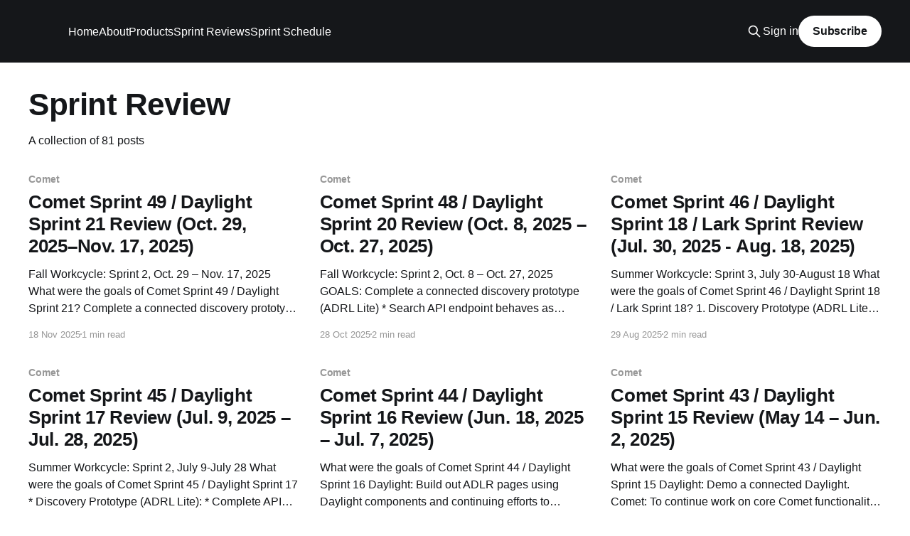

--- FILE ---
content_type: text/html; charset=utf-8
request_url: https://surfliner.ucsd.edu/tag/sprint-review/
body_size: 6341
content:
<!DOCTYPE html>
<html lang="en">
<head>

    <title>Sprint Review</title>
    <meta charset="utf-8" />
    <meta http-equiv="X-UA-Compatible" content="IE=edge" />
    <meta name="HandheldFriendly" content="True" />
    <meta name="viewport" content="width=device-width, initial-scale=1.0" />
    
    <link rel="preload" as="style" href="/assets/built/screen.css?v=6a2921f02b" />
    <link rel="preload" as="script" href="/assets/built/casper.js?v=6a2921f02b" />

    <link rel="stylesheet" type="text/css" href="/assets/built/screen.css?v=6a2921f02b" />

    <link rel="icon" href="https://surfliner.ucsd.edu/content/images/size/w256h256/2019/08/ProjectSurfliner_Square-300px.png" type="image/png">
    <link rel="canonical" href="https://surfliner.ucsd.edu/tag/sprint-review/">
    <meta name="referrer" content="no-referrer-when-downgrade">
    <link rel="next" href="https://surfliner.ucsd.edu/tag/sprint-review/page/2/">
    
    <meta property="og:type" content="website">
    <meta property="og:title" content="Sprint Review">
    <meta property="og:url" content="https://surfliner.ucsd.edu/tag/sprint-review/">
    <meta property="og:image" content="https://surfliner.ucsd.edu/content/images/2019/09/ProjectSurfliner_Rectangle-1920px.png">
    <meta name="twitter:card" content="summary_large_image">
    <meta name="twitter:title" content="Sprint Review">
    <meta name="twitter:url" content="https://surfliner.ucsd.edu/tag/sprint-review/">
    <meta name="twitter:image" content="https://surfliner.ucsd.edu/content/images/2019/09/ProjectSurfliner_Rectangle-1920px.png">
    <meta property="og:image:width" content="1200">
    <meta property="og:image:height" content="351">
    
    <script type="application/ld+json">
{
    "@context": "https://schema.org",
    "@type": "Series",
    "publisher": {
        "@type": "Organization",
        "name": "",
        "url": "https://surfliner.ucsd.edu/",
        "logo": {
            "@type": "ImageObject",
            "url": "https://surfliner.ucsd.edu/content/images/size/w256h256/2019/08/ProjectSurfliner_Square-300px.png",
            "width": 60,
            "height": 60
        }
    },
    "url": "https://surfliner.ucsd.edu/tag/sprint-review/",
    "name": "Sprint Review",
    "mainEntityOfPage": "https://surfliner.ucsd.edu/tag/sprint-review/"
}
    </script>

    <meta name="generator" content="Ghost 6.10">
    <link rel="alternate" type="application/rss+xml" title="" href="https://surfliner.ucsd.edu/rss/">
    <script defer src="https://cdn.jsdelivr.net/ghost/portal@~2.56/umd/portal.min.js" data-i18n="true" data-ghost="https://surfliner.ucsd.edu/" data-key="6b3fe4444303b0faa92400a106" data-api="https://surfliner.ucsd.edu/ghost/api/content/" data-locale="en" crossorigin="anonymous"></script><style id="gh-members-styles">.gh-post-upgrade-cta-content,
.gh-post-upgrade-cta {
    display: flex;
    flex-direction: column;
    align-items: center;
    font-family: -apple-system, BlinkMacSystemFont, 'Segoe UI', Roboto, Oxygen, Ubuntu, Cantarell, 'Open Sans', 'Helvetica Neue', sans-serif;
    text-align: center;
    width: 100%;
    color: #ffffff;
    font-size: 16px;
}

.gh-post-upgrade-cta-content {
    border-radius: 8px;
    padding: 40px 4vw;
}

.gh-post-upgrade-cta h2 {
    color: #ffffff;
    font-size: 28px;
    letter-spacing: -0.2px;
    margin: 0;
    padding: 0;
}

.gh-post-upgrade-cta p {
    margin: 20px 0 0;
    padding: 0;
}

.gh-post-upgrade-cta small {
    font-size: 16px;
    letter-spacing: -0.2px;
}

.gh-post-upgrade-cta a {
    color: #ffffff;
    cursor: pointer;
    font-weight: 500;
    box-shadow: none;
    text-decoration: underline;
}

.gh-post-upgrade-cta a:hover {
    color: #ffffff;
    opacity: 0.8;
    box-shadow: none;
    text-decoration: underline;
}

.gh-post-upgrade-cta a.gh-btn {
    display: block;
    background: #ffffff;
    text-decoration: none;
    margin: 28px 0 0;
    padding: 8px 18px;
    border-radius: 4px;
    font-size: 16px;
    font-weight: 600;
}

.gh-post-upgrade-cta a.gh-btn:hover {
    opacity: 0.92;
}</style>
    <script defer src="https://cdn.jsdelivr.net/ghost/sodo-search@~1.8/umd/sodo-search.min.js" data-key="6b3fe4444303b0faa92400a106" data-styles="https://cdn.jsdelivr.net/ghost/sodo-search@~1.8/umd/main.css" data-sodo-search="https://surfliner.ucsd.edu/" data-locale="en" crossorigin="anonymous"></script>
    
    <link href="https://surfliner.ucsd.edu/webmentions/receive/" rel="webmention">
    <script defer src="/public/cards.min.js?v=6a2921f02b"></script>
    <link rel="stylesheet" type="text/css" href="/public/cards.min.css?v=6a2921f02b">
    <script defer src="/public/member-attribution.min.js?v=6a2921f02b"></script><style>:root {--ghost-accent-color: #15171A;}</style>

</head>
<body class="tag-template tag-sprint-review is-head-left-logo has-cover">
<div class="viewport">

    <header id="gh-head" class="gh-head outer">
        <div class="gh-head-inner inner">
            <div class="gh-head-brand">
                <a class="gh-head-logo no-image" href="https://surfliner.ucsd.edu">
                        
                </a>
                <button class="gh-search gh-icon-btn" aria-label="Search this site" data-ghost-search><svg xmlns="http://www.w3.org/2000/svg" fill="none" viewBox="0 0 24 24" stroke="currentColor" stroke-width="2" width="20" height="20"><path stroke-linecap="round" stroke-linejoin="round" d="M21 21l-6-6m2-5a7 7 0 11-14 0 7 7 0 0114 0z"></path></svg></button>
                <button class="gh-burger" aria-label="Main Menu"></button>
            </div>

            <nav class="gh-head-menu">
                <ul class="nav">
    <li class="nav-home"><a href="https://surfliner.ucsd.edu/">Home</a></li>
    <li class="nav-about"><a href="https://surfliner.ucsd.edu/about/">About</a></li>
    <li class="nav-products"><a href="https://surfliner.ucsd.edu/products/">Products</a></li>
    <li class="nav-sprint-reviews nav-current"><a href="https://surfliner.ucsd.edu/tag/sprint-review/">Sprint Reviews</a></li>
    <li class="nav-sprint-schedule"><a href="https://surfliner.ucsd.edu/workcycle/">Sprint Schedule</a></li>
</ul>

            </nav>

            <div class="gh-head-actions">
                    <button class="gh-search gh-icon-btn" aria-label="Search this site" data-ghost-search><svg xmlns="http://www.w3.org/2000/svg" fill="none" viewBox="0 0 24 24" stroke="currentColor" stroke-width="2" width="20" height="20"><path stroke-linecap="round" stroke-linejoin="round" d="M21 21l-6-6m2-5a7 7 0 11-14 0 7 7 0 0114 0z"></path></svg></button>
                    <div class="gh-head-members">
                                <a class="gh-head-link" href="#/portal/signin" data-portal="signin">Sign in</a>
                                <a class="gh-head-button" href="#/portal/signup" data-portal="signup">Subscribe</a>
                    </div>
            </div>
        </div>
    </header>

    <div class="site-content">
        
<main id="site-main" class="site-main outer">
<div class="inner posts">
    <div class="post-feed">

        <section class="post-card post-card-large">


            <div class="post-card-content">
            <div class="post-card-content-link">
                <header class="post-card-header">
                    <h2 class="post-card-title">Sprint Review</h2>
                </header>
                <div class="post-card-excerpt">
                        A collection of 81 posts
                </div>
            </div>
            </div>

        </section>

            
<article class="post-card post tag-comet tag-daylight tag-sprint-review no-image">


    <div class="post-card-content">

        <a class="post-card-content-link" href="/comet-sprint-49-daylight-sprint-21-review/">
            <header class="post-card-header">
                <div class="post-card-tags">
                        <span class="post-card-primary-tag">Comet</span>
                </div>
                <h2 class="post-card-title">
                    Comet Sprint 49 / Daylight Sprint 21 Review (Oct. 29, 2025–Nov. 17, 2025)
                </h2>
            </header>
                <div class="post-card-excerpt">Fall Workcycle: Sprint 2, Oct. 29 – Nov. 17, 2025




What were the goals of Comet Sprint 49 / Daylight Sprint 21?

Complete a connected discovery prototype (ADRL Lite)

 * APIs &amp; infrastructure
   * Search API feature-complete
   * IIIF / thumbnail APIs feature complete
   * Component registry infrastructure finalized
 * UI
   * Web components use the API to display</div>
        </a>

        <footer class="post-card-meta">
            <time class="post-card-meta-date" datetime="2025-11-18">18 Nov 2025</time>
                <span class="post-card-meta-length">1 min read</span>
        </footer>

    </div>

</article>
            
<article class="post-card post tag-comet tag-daylight tag-sprint-review no-image">


    <div class="post-card-content">

        <a class="post-card-content-link" href="/comet-sprint-48-daylight-sprint-20/">
            <header class="post-card-header">
                <div class="post-card-tags">
                        <span class="post-card-primary-tag">Comet</span>
                </div>
                <h2 class="post-card-title">
                    Comet Sprint 48 / Daylight Sprint 20 Review (Oct. 8, 2025 – Oct. 27, 2025)
                </h2>
            </header>
                <div class="post-card-excerpt">Fall Workcycle: Sprint 2, Oct. 8 – Oct. 27, 2025





GOALS:


Complete a connected discovery prototype (ADRL Lite)


 * Search API endpoint behaves as expected; remaining API endpoints for images and downloads are done (Daylight, Orange Empire)
   
   * Work on downloads is ongoing, but we made progress as we worked on IIIF
   * Thumbnail</div>
        </a>

        <footer class="post-card-meta">
            <time class="post-card-meta-date" datetime="2025-10-28">28 Oct 2025</time>
                <span class="post-card-meta-length">2 min read</span>
        </footer>

    </div>

</article>
            
<article class="post-card post tag-comet tag-daylight tag-lark tag-sprint-review no-image">


    <div class="post-card-content">

        <a class="post-card-content-link" href="/comet-sprint-46-daylight-sprint-18-lark-sprint-review/">
            <header class="post-card-header">
                <div class="post-card-tags">
                        <span class="post-card-primary-tag">Comet</span>
                </div>
                <h2 class="post-card-title">
                    Comet Sprint 46 / Daylight Sprint 18 / Lark Sprint Review (Jul. 30, 2025 - Aug. 18, 2025)
                </h2>
            </header>
                <div class="post-card-excerpt">Summer Workcycle: Sprint 3, July 30-August 18





What were the goals of Comet Sprint 46 / Daylight Sprint 18 / Lark Sprint 18?


 1. Discovery Prototype (ADRL Lite):
    
    a. Complete API work for facets, images, manifests
    
    b. Complete component work that is not blocked on API development (i.e., IIIF Viewer)
 2.</div>
        </a>

        <footer class="post-card-meta">
            <time class="post-card-meta-date" datetime="2025-08-29">29 Aug 2025</time>
                <span class="post-card-meta-length">2 min read</span>
        </footer>

    </div>

</article>
            
<article class="post-card post tag-comet tag-daylight tag-sprint-review no-image">


    <div class="post-card-content">

        <a class="post-card-content-link" href="/comet-sprint-45-daylight-sprint-17/">
            <header class="post-card-header">
                <div class="post-card-tags">
                        <span class="post-card-primary-tag">Comet</span>
                </div>
                <h2 class="post-card-title">
                    Comet Sprint 45 / Daylight Sprint 17 Review (Jul. 9, 2025 – Jul. 28, 2025)
                </h2>
            </header>
                <div class="post-card-excerpt">Summer Workcycle: Sprint 2, July 9-July 28





What were the goals of Comet Sprint 45 / Daylight Sprint 17


 * Discovery Prototype (ADRL Lite):
   
   * Complete API work for facets, images, manifests
   * Complete component work that is not blocked on API development (i.e., IIIF Viewer)
   
 * Complete new QA &amp; Sandbox environments
 * Complete</div>
        </a>

        <footer class="post-card-meta">
            <time class="post-card-meta-date" datetime="2025-08-13">13 Aug 2025</time>
                <span class="post-card-meta-length">2 min read</span>
        </footer>

    </div>

</article>
            
<article class="post-card post tag-comet tag-daylight tag-sprint-review no-image">


    <div class="post-card-content">

        <a class="post-card-content-link" href="/comet-sprint-44-daylight-sprint-16/">
            <header class="post-card-header">
                <div class="post-card-tags">
                        <span class="post-card-primary-tag">Comet</span>
                </div>
                <h2 class="post-card-title">
                    Comet Sprint 44 / Daylight Sprint 16 Review (Jun. 18, 2025 – Jul. 7, 2025)
                </h2>
            </header>
                <div class="post-card-excerpt">What were the goals of Comet Sprint 44 / Daylight Sprint 16

Daylight: Build out ADLR pages using Daylight components and continuing efforts to integrate with the available API endpoints.

Comet: Advancing work on core Comet functionality while finalizing and launching the QA and sandbox environments.

What is the milestone that</div>
        </a>

        <footer class="post-card-meta">
            <time class="post-card-meta-date" datetime="2025-07-10">10 Jul 2025</time>
                <span class="post-card-meta-length">1 min read</span>
        </footer>

    </div>

</article>
            
<article class="post-card post tag-comet tag-daylight tag-sprint-review no-image">


    <div class="post-card-content">

        <a class="post-card-content-link" href="/comet-sprint-43-daylight-sprint-15-review-apr-23-may-12-2025/">
            <header class="post-card-header">
                <div class="post-card-tags">
                        <span class="post-card-primary-tag">Comet</span>
                </div>
                <h2 class="post-card-title">
                    Comet Sprint 43 / Daylight Sprint 15 Review (May 14 – Jun. 2, 2025)
                </h2>
            </header>
                <div class="post-card-excerpt">What were the goals of Comet Sprint 43 / Daylight Sprint 15

Daylight: Demo a connected Daylight.

Comet: To continue work on core Comet functionality, and getting the new QA and sandbox environments up and running.

What is the milestone that this sprint is supporting?

Daylight: Demo a connected Daylight, Comet,</div>
        </a>

        <footer class="post-card-meta">
            <time class="post-card-meta-date" datetime="2025-06-24">24 Jun 2025</time>
                <span class="post-card-meta-length">1 min read</span>
        </footer>

    </div>

</article>
            
<article class="post-card post tag-comet tag-daylight tag-lark tag-sprint-review no-image">


    <div class="post-card-content">

        <a class="post-card-content-link" href="/comet-sprint-41-daylight-sprint-13-lark-sprint-16-review-apr-2-2025-apr-21-2025/">
            <header class="post-card-header">
                <div class="post-card-tags">
                        <span class="post-card-primary-tag">Comet</span>
                </div>
                <h2 class="post-card-title">
                    Comet Sprint 41 / Daylight Sprint 13 / Lark Sprint 16 Review (Apr. 2, 2025 – Apr. 21, 2025)
                </h2>
            </header>
                <div class="post-card-excerpt">What were the goals of Comet Sprint 41 / Daylight Sprint 13 / Lark Sprint 16?

Daylight: Maturing our components so that they’ll be ready for connectivity in order to get the lifecycle and ecosystem fully presentable and demoable.

Lark: Set up Lark and Comet seed data and share JSON-LD serialization</div>
        </a>

        <footer class="post-card-meta">
            <time class="post-card-meta-date" datetime="2025-04-24">24 Apr 2025</time>
                <span class="post-card-meta-length">1 min read</span>
        </footer>

    </div>

</article>
            
<article class="post-card post tag-comet tag-lark tag-sprint-review tag-daylight no-image">


    <div class="post-card-content">

        <a class="post-card-content-link" href="/comet-sprint-40-daylight-sprint-12-lark-sprint-15-review/">
            <header class="post-card-header">
                <div class="post-card-tags">
                        <span class="post-card-primary-tag">Comet</span>
                </div>
                <h2 class="post-card-title">
                    Comet Sprint 40 / Daylight Sprint 12 / Lark Sprint 15 Review (Feb. 26, 2025 – Mar. 10, 2025)
                </h2>
            </header>
                <div class="post-card-excerpt">What were the goals of Comet Sprint 40 / Daylight Sprint 12 / Lark Sprint 15?

Comet: We have a number of bugs which have been identified in Bulkrax; we would like to fix these and/or confirm that earlier fixes work. There are a lot of discussions we are hoping to</div>
        </a>

        <footer class="post-card-meta">
            <time class="post-card-meta-date" datetime="2025-03-14">14 Mar 2025</time>
                <span class="post-card-meta-length">2 min read</span>
        </footer>

    </div>

</article>
            
<article class="post-card post tag-comet tag-daylight tag-lark tag-sprint-review no-image">


    <div class="post-card-content">

        <a class="post-card-content-link" href="/comet-sprint-39-daylight-sprint-11-lark-sprint-14-review/">
            <header class="post-card-header">
                <div class="post-card-tags">
                        <span class="post-card-primary-tag">Comet</span>
                </div>
                <h2 class="post-card-title">
                    Comet Sprint 39 / Daylight Sprint 11 / Lark Sprint 14 Review (Feb. 12, 2025 – Feb. 24, 2025)
                </h2>
            </header>
                <div class="post-card-excerpt">What were the goals of Comet Sprint 39/ Daylight Sprint 11/ Lark Sprint 14?

Comet: QA Bulkrax bug fixes. Issues around the updates/deletes. Take action on production stability, staging environments decisions, and DevOps-related issues FITS/Kaniko etc).

Daylight: Continue to build interactivity between components, focusing on progressive enhancement for</div>
        </a>

        <footer class="post-card-meta">
            <time class="post-card-meta-date" datetime="2025-03-06">06 Mar 2025</time>
                <span class="post-card-meta-length">2 min read</span>
        </footer>

    </div>

</article>
            
<article class="post-card post tag-comet tag-daylight tag-lark tag-sprint-review no-image">


    <div class="post-card-content">

        <a class="post-card-content-link" href="/comet-sprint-38-daylight-sprint-10-lark-sprint-13-review/">
            <header class="post-card-header">
                <div class="post-card-tags">
                        <span class="post-card-primary-tag">Comet</span>
                </div>
                <h2 class="post-card-title">
                    Comet Sprint 38 / Daylight Sprint 10 / Lark Sprint 13 Review (Jan. 29, 2025 – Feb. 10, 2025)
                </h2>
            </header>
                <div class="post-card-excerpt">What were the goals of Comet Sprint 38/ Daylight Sprint 10/ Lark Sprint 13?


Comet: We have a number of bugs which have been identified in Bulkrax; we would like to fix these and/or confirm that earlier fixes work. There are a lot of discussions we are hoping to</div>
        </a>

        <footer class="post-card-meta">
            <time class="post-card-meta-date" datetime="2025-02-19">19 Feb 2025</time>
                <span class="post-card-meta-length">2 min read</span>
        </footer>

    </div>

</article>
            
<article class="post-card post tag-comet tag-lark tag-daylight tag-sprint-review no-image">


    <div class="post-card-content">

        <a class="post-card-content-link" href="/comet-sprint-37/">
            <header class="post-card-header">
                <div class="post-card-tags">
                        <span class="post-card-primary-tag">Comet</span>
                </div>
                <h2 class="post-card-title">
                    Comet Sprint 37 / Daylight Sprint 9 / Lark Sprint 12 Review (Jan. 15, 2025 – Jan. 28, 2025)
                </h2>
            </header>
                <div class="post-card-excerpt">What were the goals of Comet Sprint 37/ Daylight Sprint 9/ Lark Sprint 12?

Comet: We have a number of bugs which have been identified in Bulkrax; we would like to fix these and/or confirm that earlier fixes work. There are a lot of discussions we are hoping to</div>
        </a>

        <footer class="post-card-meta">
            <time class="post-card-meta-date" datetime="2025-01-31">31 Jan 2025</time>
                <span class="post-card-meta-length">2 min read</span>
        </footer>

    </div>

</article>
            
<article class="post-card post tag-daylight tag-comet tag-lark tag-sprint-review no-image">


    <div class="post-card-content">

        <a class="post-card-content-link" href="/comet-sprint-35-daylight-sprint-7-lark-sprint-10/">
            <header class="post-card-header">
                <div class="post-card-tags">
                        <span class="post-card-primary-tag">Daylight</span>
                </div>
                <h2 class="post-card-title">
                    Comet Sprint 35 / Daylight Sprint 7 / Lark Sprint 10 (Aug. 7, 2024 – Aug. 27, 2024)
                </h2>
            </header>
                <div class="post-card-excerpt">What were the goals of Comet Sprint 35/ Daylight Sprint 7/ Lark Sprint 10?

Daylight: The focus was on component development, particularly components that would make up a clone of the Blacklight demo app.

Comet: The primary goal was to enhance the filtering capabilities, improve metadata handling, and optimize performance</div>
        </a>

        <footer class="post-card-meta">
            <time class="post-card-meta-date" datetime="2024-08-27">27 Aug 2024</time>
                <span class="post-card-meta-length">1 min read</span>
        </footer>

    </div>

</article>
            
<article class="post-card post tag-comet tag-daylight tag-sprint-review no-image">


    <div class="post-card-content">

        <a class="post-card-content-link" href="/comet-sprint-32-daylight-sprint-4-review-march-april-16-2024/">
            <header class="post-card-header">
                <div class="post-card-tags">
                        <span class="post-card-primary-tag">Comet</span>
                </div>
                <h2 class="post-card-title">
                    Comet Sprint 32 / Daylight Sprint 4 Review (Mar. 27, 2024 – Apr. 16, 2024)
                </h2>
            </header>
                <div class="post-card-excerpt">What was the goal of Comet Sprint 32 / Daylight Sprint 4?


Comet: The primary deliverable for this workcycle was to facilitate bulk export functionality in order to begin refining round-tripping procedures.


Daylight: To demo a broad infrastructure for building small micro frontends for discovery purposes and gluing them together over</div>
        </a>

        <footer class="post-card-meta">
            <time class="post-card-meta-date" datetime="2024-04-18">18 Apr 2024</time>
                <span class="post-card-meta-length">1 min read</span>
        </footer>

    </div>

</article>
            
<article class="post-card post tag-comet tag-daylight tag-sprint-review no-image">


    <div class="post-card-content">

        <a class="post-card-content-link" href="/comet-sprint-31/">
            <header class="post-card-header">
                <div class="post-card-tags">
                        <span class="post-card-primary-tag">Comet</span>
                </div>
                <h2 class="post-card-title">
                    Comet Sprint 31 / Daylight Sprint 3 Review (Mar. 13, 2024 – Mar. 26, 2024)
                </h2>
            </header>
                <div class="post-card-excerpt">What was the goal of Comet Sprint 31 / Daylight Sprint 3?


Comet: The primary objective for this workcycle remains consistent: to further refine the bulk export functionality and gather input from stakeholders in order to shift focus to round-tripping procedures.


Daylight: The objective was to continue technical discussions and exploratory</div>
        </a>

        <footer class="post-card-meta">
            <time class="post-card-meta-date" datetime="2024-04-03">03 Apr 2024</time>
                <span class="post-card-meta-length">1 min read</span>
        </footer>

    </div>

</article>
            
<article class="post-card post tag-comet tag-daylight tag-sprint-review no-image">


    <div class="post-card-content">

        <a class="post-card-content-link" href="/comet-sprint-29-daylight-sprint-1-review/">
            <header class="post-card-header">
                <div class="post-card-tags">
                        <span class="post-card-primary-tag">Comet</span>
                </div>
                <h2 class="post-card-title">
                    Comet Sprint 29 / Daylight Sprint 1 Review (Feb. 14, 2024 – Feb. 27, 2024)
                </h2>
            </header>
                <div class="post-card-excerpt">What was the goal of Comet Sprint 29 / Daylight Sprint 1


Comet: The primary aim was to facilitate bulk export functionality to solicit stakeholder input prior to refining round-tripping procedures.


Daylight: The focus was on engaging in technical dialogues and exploratory activities within the team concerning micro frontends for discovery.</div>
        </a>

        <footer class="post-card-meta">
            <time class="post-card-meta-date" datetime="2024-03-01">01 Mar 2024</time>
                <span class="post-card-meta-length">1 min read</span>
        </footer>

    </div>

</article>
            
<article class="post-card post tag-comet tag-sprint-review tag-sprint no-image">


    <div class="post-card-content">

        <a class="post-card-content-link" href="/comet-sprint-28-october-18-2023-november-7-2023/">
            <header class="post-card-header">
                <div class="post-card-tags">
                        <span class="post-card-primary-tag">Comet</span>
                </div>
                <h2 class="post-card-title">
                    Comet Sprint 28 (Oct 18, 2023 – Nov 7, 2023)
                </h2>
            </header>
                <div class="post-card-excerpt">What was the goal of Sprint 28?

Continuing the workcycle’s theme of making the bulk ingest process as substantial as possible, especially through stakeholder feedback


What is the milestone that this sprint is supporting?

Ingest of geospatial data and ADRL data in bulk


Accomplishments of Sprint 28:


 * Ensured that</div>
        </a>

        <footer class="post-card-meta">
            <time class="post-card-meta-date" datetime="2023-11-09">09 Nov 2023</time>
                <span class="post-card-meta-length">1 min read</span>
        </footer>

    </div>

</article>
            
<article class="post-card post tag-comet tag-sprint-review tag-sprint no-image">


    <div class="post-card-content">

        <a class="post-card-content-link" href="/comet-sprint-27-october-4-2023-october-17-2023/">
            <header class="post-card-header">
                <div class="post-card-tags">
                        <span class="post-card-primary-tag">Comet</span>
                </div>
                <h2 class="post-card-title">
                    Comet Sprint 27 (Oct 4, 2023 – Oct 17, 2023)
                </h2>
            </header>
                <div class="post-card-excerpt">What was the goal of Sprint 27?

A continuation of making the bulk ingest process as rock solid as possible, especially through stakeholder feedback


What is the milestone that this sprint is supporting?

Ingesting geospatial data and ADRL data in bulk.


Accomplishments of Sprint 27:


 * Users can now add and</div>
        </a>

        <footer class="post-card-meta">
            <time class="post-card-meta-date" datetime="2023-10-18">18 Oct 2023</time>
                <span class="post-card-meta-length">2 min read</span>
        </footer>

    </div>

</article>
            
<article class="post-card post tag-comet tag-sprint-review no-image">


    <div class="post-card-content">

        <a class="post-card-content-link" href="/comet-sprint-26/">
            <header class="post-card-header">
                <div class="post-card-tags">
                        <span class="post-card-primary-tag">Comet</span>
                </div>
                <h2 class="post-card-title">
                    Comet Sprint 26 (Sep 20, 2023 – Oct 3, 2023)
                </h2>
            </header>
                <div class="post-card-excerpt">What was the goal of Sprint 26?

To continue work on making the bulk ingest process as rock solid as possible.


What is the milestone that this sprint is supporting?

Ingesting geospatial data and UCSB&#39;s ADRL data in bulk.


Accomplishments of Sprint 26

The big thing that happened</div>
        </a>

        <footer class="post-card-meta">
            <time class="post-card-meta-date" datetime="2023-10-09">09 Oct 2023</time>
                <span class="post-card-meta-length">1 min read</span>
        </footer>

    </div>

</article>
            
<article class="post-card post tag-comet tag-sprint-review tag-sprint no-image">


    <div class="post-card-content">

        <a class="post-card-content-link" href="/comet-sprint-25-sept-6-2023-sept-19-2023/">
            <header class="post-card-header">
                <div class="post-card-tags">
                        <span class="post-card-primary-tag">Comet</span>
                </div>
                <h2 class="post-card-title">
                    Comet Sprint 25 (Sep 6, 2023 – Sep 19, 2023)
                </h2>
            </header>
                <div class="post-card-excerpt">What was the goal of Sprint 25?

To make the batch import process as rock solid as possible. Both campuses are very interested in ingesting data into Comet. UCSB is interested in ingesting their ADRL data, and UCSD is interested in supporting geospatial ingest. In general, we are interested in</div>
        </a>

        <footer class="post-card-meta">
            <time class="post-card-meta-date" datetime="2023-09-25">25 Sep 2023</time>
                <span class="post-card-meta-length">1 min read</span>
        </footer>

    </div>

</article>
            
<article class="post-card post tag-shoreline tag-comet tag-sprint-review no-image">


    <div class="post-card-content">

        <a class="post-card-content-link" href="/offcycle-shoreline-comet-summer-2023/">
            <header class="post-card-header">
                <div class="post-card-tags">
                        <span class="post-card-primary-tag">Shoreline</span>
                </div>
                <h2 class="post-card-title">
                    Comet Shoreline Pipeline MVP - Offcycle Summer 2023
                </h2>
            </header>
                <div class="post-card-excerpt">The goal of these two offcycle sprints during the 2023 summer was to get the pipeline for ingesting into Comet and publishing to Shoreline working. We can successfully ingest to Comet and publish to Shoreline!</div>
        </a>

        <footer class="post-card-meta">
            <time class="post-card-meta-date" datetime="2023-09-06">06 Sep 2023</time>
                <span class="post-card-meta-length">2 min read</span>
        </footer>

    </div>

</article>
            
<article class="post-card post tag-comet tag-sprint tag-sprint-review no-image">


    <div class="post-card-content">

        <a class="post-card-content-link" href="/comet-sprint-24-may-3-2023-may-16-2023/">
            <header class="post-card-header">
                <div class="post-card-tags">
                        <span class="post-card-primary-tag">Comet</span>
                </div>
                <h2 class="post-card-title">
                    Comet Sprint 24 (May 3, 2023 – May 16, 2023)
                </h2>
            </header>
                <div class="post-card-excerpt">What was the goal of Sprint 24?


 * To complete the work that we had scoped for the new permission structure (Visibility model) for Objects. There are now different levels to choose from, and these permissions are global (i.e they also impact other systems that this object will appear in)</div>
        </a>

        <footer class="post-card-meta">
            <time class="post-card-meta-date" datetime="2023-05-18">18 May 2023</time>
                <span class="post-card-meta-length">1 min read</span>
        </footer>

    </div>

</article>
            
<article class="post-card post tag-comet tag-sprint-review tag-sprint no-image">


    <div class="post-card-content">

        <a class="post-card-content-link" href="/comet-sprint-23-april-5-2023-april-18-2023/">
            <header class="post-card-header">
                <div class="post-card-tags">
                        <span class="post-card-primary-tag">Comet</span>
                </div>
                <h2 class="post-card-title">
                    Comet Sprint 23 (Apr 19, 2023 – May 2, 2023)
                </h2>
            </header>
                <div class="post-card-excerpt">What was the goal of Sprint 23?

To continue and complete the critical dependency update work for Comet (Hyrax Ruby 3.2) and to obtain alignment on the baseline stock “Visibility” model for Comet. There is more work to be done to get the Bulkrax Exporter to work, and there</div>
        </a>

        <footer class="post-card-meta">
            <time class="post-card-meta-date" datetime="2023-05-04">04 May 2023</time>
                <span class="post-card-meta-length">1 min read</span>
        </footer>

    </div>

</article>
            
<article class="post-card post tag-comet tag-sprint tag-sprint-review no-image">


    <div class="post-card-content">

        <a class="post-card-content-link" href="/comet-sprint-22-march-15-april-4-2023/">
            <header class="post-card-header">
                <div class="post-card-tags">
                        <span class="post-card-primary-tag">Comet</span>
                </div>
                <h2 class="post-card-title">
                    Comet Sprint 22 (Apr 5, 2023 – Apr 18, 2023)
                </h2>
            </header>
                <div class="post-card-excerpt">What was the goal of Sprint 22?

In our last posting, we shared that we wanted to focus our efforts on the Ruby and Rails upgrades for all Surfliner products. The upgrades were completed for Lark, Shoreline, and Starlight, but Comet’s upgrade is still in progress.


While there is</div>
        </a>

        <footer class="post-card-meta">
            <time class="post-card-meta-date" datetime="2023-04-21">21 Apr 2023</time>
                <span class="post-card-meta-length">1 min read</span>
        </footer>

    </div>

</article>
            
<article class="post-card post tag-comet tag-sprint-review tag-sprint no-image">


    <div class="post-card-content">

        <a class="post-card-content-link" href="/comet-sprint-21-march-15-april-4-2023/">
            <header class="post-card-header">
                <div class="post-card-tags">
                        <span class="post-card-primary-tag">Comet</span>
                </div>
                <h2 class="post-card-title">
                    Comet Sprint 21 (Mar 15 - Apr 4, 2023)
                </h2>
            </header>
                <div class="post-card-excerpt">What was the goal of Sprint 21?

For the first two Surfliner Spring Workcycle sprints, we felt that it was important to work on technical debt and maintenance issues, most especially the Ruby and Rails upgrades for all Surfliner products.


For the maintenance tasks, it should be noted that the</div>
        </a>

        <footer class="post-card-meta">
            <time class="post-card-meta-date" datetime="2023-04-10">10 Apr 2023</time>
                <span class="post-card-meta-length">1 min read</span>
        </footer>

    </div>

</article>
            
<article class="post-card post tag-comet tag-sprint-review tag-sprint tag-hash-import-2023-01-04-16-50 no-image">


    <div class="post-card-content">

        <a class="post-card-content-link" href="/comet-sprint-20-review/">
            <header class="post-card-header">
                <div class="post-card-tags">
                        <span class="post-card-primary-tag">Comet</span>
                </div>
                <h2 class="post-card-title">
                    Comet Sprint 20 (Dec 2 – Dec 20, 2022)
                </h2>
            </header>
                <div class="post-card-excerpt">What was the goal of Sprint 20?

The goal of this Sprint was to continue work on batch ingest and export, and tying in ingest through Comet into the geospatial platform, Shoreline.

Accomplishments of Sprint 20:

 * Updated the GBL1.0 to Aardvark JSON converter to meet Shoreline needs
 * Produced a</div>
        </a>

        <footer class="post-card-meta">
            <time class="post-card-meta-date" datetime="2022-12-21">21 Dec 2022</time>
                <span class="post-card-meta-length">1 min read</span>
        </footer>

    </div>

</article>

    </div>

    <nav class="pagination">
    <span class="page-number">Page 1 of 4</span>
        <a class="older-posts" href="/tag/sprint-review/page/2/">Older Posts <span aria-hidden="true">&rarr;</span></a>
</nav>

    
</div>
</main>

    </div>

    <footer class="site-footer outer">
        <div class="inner">
            <section class="copyright"><a href="https://surfliner.ucsd.edu"></a> &copy; 2026</section>
            <nav class="site-footer-nav">
                
            </nav>
            <div class="gh-powered-by"><a href="https://ghost.org/" target="_blank" rel="noopener">Powered by Ghost</a></div>
        </div>
    </footer>

</div>


<script
    src="https://code.jquery.com/jquery-3.5.1.min.js"
    integrity="sha256-9/aliU8dGd2tb6OSsuzixeV4y/faTqgFtohetphbbj0="
    crossorigin="anonymous">
</script>
<script src="/assets/built/casper.js?v=6a2921f02b"></script>
<script>
$(document).ready(function () {
    // Mobile Menu Trigger
    $('.gh-burger').click(function () {
        $('body').toggleClass('gh-head-open');
    });
    // FitVids - Makes video embeds responsive
    $(".gh-content").fitVids();
});
</script>



</body>
</html>
